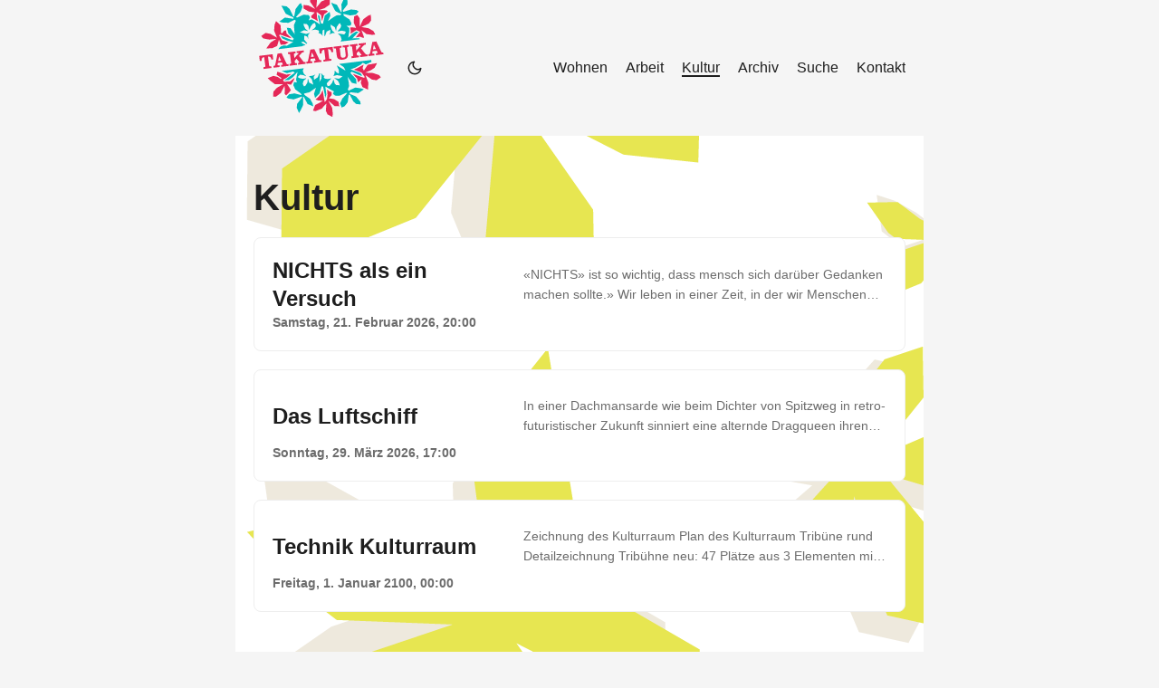

--- FILE ---
content_type: text/html; charset=utf-8
request_url: https://www.takatuka.ch/tags/kultur/
body_size: 10690
content:
<!doctype html><html lang=de dir=auto><head><meta charset=utf-8><meta http-equiv=X-UA-Compatible content="IE=edge"><meta name=viewport content="width=device-width,initial-scale=1,shrink-to-fit=no"><meta name=robots content="index, follow"><title>Kultur | Takatuka</title>
<meta name=keywords content><meta name=description content="Wohnen - Arbeiten - Kultur"><meta name=author content><link rel=canonical href=https://www.takatuka.ch/tags/kultur/><link crossorigin=anonymous href=/assets/css/stylesheet.51640b96a9b5fcd1a08df49c6b7fa28222bbf4bfc6d5e909f4ab4ad288d75320.css integrity="sha256-UWQLlqm1/NGgjfSca3+igiK79L/G1ekJ9KtK0ojXUyA=" rel="preload stylesheet" as=style><link rel=icon href=https://www.takatuka.ch/favicon.ico><link rel=icon type=image/png sizes=16x16 href=https://www.takatuka.ch/favicon-16x16.png><link rel=icon type=image/png sizes=32x32 href=https://www.takatuka.ch/favicon-32x32.png><link rel=apple-touch-icon href=https://www.takatuka.ch/apple-touch-icon.png><link rel=mask-icon href=https://www.takatuka.ch/safari-pinned-tab.svg><meta name=theme-color content="#2e2e33"><meta name=msapplication-TileColor content="#2e2e33"><link rel=alternate type=application/rss+xml href=https://www.takatuka.ch/tags/kultur/index.xml><link rel=alternate hreflang=de href=https://www.takatuka.ch/tags/kultur/><noscript><style>#theme-toggle,.top-link{display:none}</style><style>@media(prefers-color-scheme:dark){:root{--theme:rgb(29, 30, 32);--entry:rgb(46, 46, 51);--primary:rgb(218, 218, 219);--secondary:rgb(155, 156, 157);--tertiary:rgb(65, 66, 68);--content:rgb(196, 196, 197);--code-block-bg:rgb(46, 46, 51);--code-bg:rgb(55, 56, 62);--border:rgb(51, 51, 51)}.list{background:var(--theme)}.list:not(.dark)::-webkit-scrollbar-track{background:0 0}.list:not(.dark)::-webkit-scrollbar-thumb{border-color:var(--theme)}}</style></noscript><meta property="og:url" content="https://www.takatuka.ch/tags/kultur/"><meta property="og:site_name" content="Takatuka"><meta property="og:title" content="Kultur"><meta property="og:description" content="Wohnen - Arbeiten - Kultur"><meta property="og:locale" content="de"><meta property="og:type" content="website"><meta name=twitter:card content="summary"><meta name=twitter:title content="Kultur"><meta name=twitter:description content="Wohnen - Arbeiten - Kultur"></head><body class=list id=top><script>localStorage.getItem("pref-theme")==="dark"?document.body.classList.add("dark"):localStorage.getItem("pref-theme")==="light"?document.body.classList.remove("dark"):window.matchMedia("(prefers-color-scheme: dark)").matches&&document.body.classList.add("dark")</script><header class=header><nav class=nav><div class=logo><a href=https://www.takatuka.ch/ accesskey=h title="  (Alt + H)"><img src=https://www.takatuka.ch/images/logo_farbe.svg alt aria-label=logo height=150></a><div class=logo-switches><button id=theme-toggle accesskey=t title="(Alt + T)" aria-label="Toggle theme"><svg id="moon" width="24" height="18" viewBox="0 0 24 24" fill="none" stroke="currentcolor" stroke-width="2" stroke-linecap="round" stroke-linejoin="round"><path d="M21 12.79A9 9 0 1111.21 3 7 7 0 0021 12.79z"/></svg><svg id="sun" width="24" height="18" viewBox="0 0 24 24" fill="none" stroke="currentcolor" stroke-width="2" stroke-linecap="round" stroke-linejoin="round"><circle cx="12" cy="12" r="5"/><line x1="12" y1="1" x2="12" y2="3"/><line x1="12" y1="21" x2="12" y2="23"/><line x1="4.22" y1="4.22" x2="5.64" y2="5.64"/><line x1="18.36" y1="18.36" x2="19.78" y2="19.78"/><line x1="1" y1="12" x2="3" y2="12"/><line x1="21" y1="12" x2="23" y2="12"/><line x1="4.22" y1="19.78" x2="5.64" y2="18.36"/><line x1="18.36" y1="5.64" x2="19.78" y2="4.22"/></svg></button></div></div><ul id=menu><li><a href=https://www.takatuka.ch/20_wohnen/ title=Wohnen><span>Wohnen</span></a></li><li><a href=https://www.takatuka.ch/30_arbeit/ title=Arbeit><span>Arbeit</span></a></li><li><a href=https://www.takatuka.ch/tags/kultur/ title=Kultur><span class=active>Kultur</span></a></li><li><a href=https://www.takatuka.ch/archives/ title=Archiv><span>Archiv</span></a></li><li><a href=https://www.takatuka.ch/search/ title="Suche (Alt + /)" accesskey=/><span>Suche</span></a></li><li><a href=https://www.takatuka.ch/10_takatuka/ title=Kontakt><span>Kontakt</span></a></li></ul></nav></header><main class=main><header class=page-header><h1>Kultur</h1></header><article class="post-entry tag-entry"><figure class=entry-cover><img loading=lazy srcset="https://www.takatuka.ch/post/2026/2026-02-21-nichts-als-ein-versuch/images/bild3_hu_aa6055faff32f863.jpg 360w ,https://www.takatuka.ch/post/2026/2026-02-21-nichts-als-ein-versuch/images/bild3_hu_95ec3ca8a7c441ef.jpg 480w ,https://www.takatuka.ch/post/2026/2026-02-21-nichts-als-ein-versuch/images/bild3_hu_e5abefb585d7c69b.jpg 720w ,https://www.takatuka.ch/post/2026/2026-02-21-nichts-als-ein-versuch/images/bild3_hu_8e2294a58fa1f600.jpg 1080w ,https://www.takatuka.ch/post/2026/2026-02-21-nichts-als-ein-versuch/images/bild3.jpg 1152w" sizes="(min-width: 768px) 720px, 100vw" src=https://www.takatuka.ch/post/2026/2026-02-21-nichts-als-ein-versuch/images/bild3.jpg alt width=1152 height=1728></figure><header class=entry-header><h2 class=entry-hint-parent>NICHTS als ein Versuch</h2></header><div class=entry-content><p>«NICHTS» ist so wichtig, dass mensch sich darüber Gedanken machen sollte.» Wir leben in einer Zeit, in der wir Menschen unsere Lebensgrundlagen stark strapazieren und einen Wendepunkt finden müssen, weg von fortlaufendem Wachstum und steigender Wert-Vermehrung. Dementsprechend wäre es wohl besser, wenn die Menschheit vermehrt nichts tun würde. Aber was ist dieses Nichts?
«NICHTS als ein Versuch» bedient sich Mitteln des Bewegungs- und Tanztheaters, sowie des Figuren- und Objekttheaters und spielt mit der eigenwilligen Live-Musik von Andrea Kirchhofer und Jeanne Larrouturou. Das Stück bewegt sich zwischen Nonsens und philosophischem Fragen, zwischen Humor und Tiefgang, zwischen Leichtigkeit und berührender Schwere.
...</p></div><footer class=entry-footer><span title='2026-02-21 20:00:00 +0000 UTC'>Samstag, 21. Februar 2026, 20:00</span></footer><a class=entry-link aria-label="post link to NICHTS als ein Versuch" href=https://www.takatuka.ch/post/2026/2026-02-21-nichts-als-ein-versuch/></a></article><article class="post-entry tag-entry"><figure class=entry-cover><img loading=lazy srcset="https://www.takatuka.ch/post/2026/2026-03-29-luftschiff/images/bild1_hu_64a636d5688a1366.png 360w ,https://www.takatuka.ch/post/2026/2026-03-29-luftschiff/images/bild1_hu_37b087915e13563c.png 480w ,https://www.takatuka.ch/post/2026/2026-03-29-luftschiff/images/bild1_hu_701e0d76291fe6c0.png 720w ,https://www.takatuka.ch/post/2026/2026-03-29-luftschiff/images/bild1.png 740w" sizes="(min-width: 768px) 720px, 100vw" src=https://www.takatuka.ch/post/2026/2026-03-29-luftschiff/images/bild1.png alt width=740 height=1045></figure><header class=entry-header><h2 class=entry-hint-parent>Das Luftschiff</h2></header><div class=entry-content><p>In einer Dachmansarde wie beim Dichter von Spitzweg in retro-futuristischer Zukunft sinniert eine alternde Dragqueen ihren Erinnerungen nach. Das ganze Leben ist in Koffern verpackt, und dies nicht nur aus Platzmangel der prekären Wohnsituation von Metropolis.
Aus Metropolis heraus gibt es keine offenen Fluchtwege mehr. Es bliebe die Luft. In einem letzten Rausch imaginieren die Dragqueen und die anderen Flüchtenden ein Luftschiff zu ihrer Rettung. Da tritt die Dragfamily der Dragqueen auf. Mit den Dragqueens kommt das Luftschiff.
...</p></div><footer class=entry-footer><span title='2026-03-29 17:00:00 +0000 UTC'>Sonntag, 29. März 2026, 17:00</span></footer><a class=entry-link aria-label="post link to Das Luftschiff" href=https://www.takatuka.ch/post/2026/2026-03-29-luftschiff/></a></article><article class="post-entry tag-entry"><header class=entry-header><h2 class=entry-hint-parent>Technik Kulturraum</h2></header><div class=entry-content><p>Zeichnung des Kulturraum
Plan des Kulturraum
Tribüne rund Detailzeichnung
Tribühne neu: 47 Plätze aus 3 Elementen mit je 4 Reihen und je 4 Plätzen abzgl. 1 Platz Technik 9 Plätze vorne Extrareihe mit Bänkli/Stühlen 2 Notplätze seitlich zur Tribühne
Ausstattung Licht: 1 Stk. Lichtpult IMG Stage Line DMX-1440 DMX Controller
2 Stk. Stairville DDS-405 LC DMX 4 Ch. Dimmer, 5A pro Kanal, max 10A pro Gerät
1 Stk. Eurolite EDX-4R, DMX 4 Ch. Dimmer, 5A pro Kanal, max 10A pro Gerät 4 Stk. Briteq BT-Theatre 100 EC MK2, LED Warmwhite Scheinwerfer
5 Stk. Prelude 28/40
2 Stk. Harmony F
2 Stk. Eurolight T-36 Pinspot
4 Stk. Par 64 Classic Eco GX16D
2 Stk. Halogen-Lampen (wie Baulampen)
...</p></div><footer class=entry-footer><span title='2100-01-01 00:00:00 +0000 UTC'>Freitag, 1. Januar 2100, 00:00</span></footer><a class=entry-link aria-label="post link to Technik Kulturraum" href=https://www.takatuka.ch/41_technik-kulturraum/></a></article></main><footer class=footer><span>Takatuka, alte Landstrasse 6, CH-4658 Däniken SO, <a href=mailto:buero@takatuka.ch>buero@takatuka.ch</a>, <a href=#ZgotmplZ>41 62 291 44 44 (Combox)</a>, <a href=https://lst.takatuka.ch/subscription/form>Newsletter</a>, <a href=/tags/>tags</a>, <a href=https://docu.intern.takatuka.ch>intern</a></span> ·</footer><a href=#top aria-label="go to top" title="Go to Top (Alt + G)" class=top-link id=top-link accesskey=g><svg viewBox="0 0 12 6" fill="currentcolor"><path d="M12 6H0l6-6z"/></svg>
</a><script>let menu=document.getElementById("menu");menu&&(menu.scrollLeft=localStorage.getItem("menu-scroll-position"),menu.onscroll=function(){localStorage.setItem("menu-scroll-position",menu.scrollLeft)}),document.querySelectorAll('a[href^="#"]').forEach(e=>{e.addEventListener("click",function(e){e.preventDefault();var t=this.getAttribute("href").substr(1);window.matchMedia("(prefers-reduced-motion: reduce)").matches?document.querySelector(`[id='${decodeURIComponent(t)}']`).scrollIntoView():document.querySelector(`[id='${decodeURIComponent(t)}']`).scrollIntoView({behavior:"smooth"}),t==="top"?history.replaceState(null,null," "):history.pushState(null,null,`#${t}`)})})</script><script>var mybutton=document.getElementById("top-link");window.onscroll=function(){document.body.scrollTop>800||document.documentElement.scrollTop>800?(mybutton.style.visibility="visible",mybutton.style.opacity="1"):(mybutton.style.visibility="hidden",mybutton.style.opacity="0")}</script><script>document.getElementById("theme-toggle").addEventListener("click",()=>{document.body.className.includes("dark")?(document.body.classList.remove("dark"),localStorage.setItem("pref-theme","light")):(document.body.classList.add("dark"),localStorage.setItem("pref-theme","dark"))})</script></body></html>

--- FILE ---
content_type: text/css
request_url: https://www.takatuka.ch/assets/css/stylesheet.51640b96a9b5fcd1a08df49c6b7fa28222bbf4bfc6d5e909f4ab4ad288d75320.css
body_size: 18762
content:
/*
  PaperMod v8+
  License: MIT https://github.com/adityatelange/hugo-PaperMod/blob/master/LICENSE
  Copyright (c) 2020 nanxiaobei and adityatelange
  Copyright (c) 2021-2025 adityatelange
*/
:root{--gap:24px;--content-gap:20px;--nav-width:1024px;--main-width:720px;--header-height:60px;--footer-height:60px;--radius:8px;--theme:rgb(255, 255, 255);--entry:rgb(255, 255, 255);--primary:rgb(30, 30, 30);--secondary:rgb(108, 108, 108);--tertiary:rgb(214, 214, 214);--content:rgb(31, 31, 31);--code-block-bg:rgb(28, 29, 33);--code-bg:rgb(245, 245, 245);--border:rgb(238, 238, 238)}.dark{--theme:rgb(29, 30, 32);--entry:rgb(46, 46, 51);--primary:rgb(218, 218, 219);--secondary:rgb(155, 156, 157);--tertiary:rgb(65, 66, 68);--content:rgb(196, 196, 197);--code-block-bg:rgb(46, 46, 51);--code-bg:rgb(55, 56, 62);--border:rgb(51, 51, 51)}.list{background:var(--code-bg)}.dark.list{background:var(--theme)}*,::after,::before{box-sizing:border-box}html{-webkit-tap-highlight-color:transparent;overflow-y:scroll;-webkit-text-size-adjust:100%;text-size-adjust:100%}a,button,body,h1,h2,h3,h4,h5,h6{color:var(--primary)}body{font-family:-apple-system,BlinkMacSystemFont,segoe ui,Roboto,Oxygen,Ubuntu,Cantarell,open sans,helvetica neue,sans-serif;font-size:18px;line-height:1.6;word-break:break-word;background:var(--theme)}article,aside,figcaption,figure,footer,header,hgroup,main,nav,section,table{display:block}h1,h2,h3,h4,h5,h6{line-height:1.2}h1,h2,h3,h4,h5,h6,p{margin-top:0;margin-bottom:0}ul{padding:0}a{text-decoration:none}body,figure,ul{margin:0}table{width:100%;border-collapse:collapse;border-spacing:0;overflow-x:auto;word-break:keep-all}button,input,textarea{padding:0;font:inherit;background:0 0;border:0}input,textarea{outline:0}button,input[type=button],input[type=submit]{cursor:pointer}input:-webkit-autofill,textarea:-webkit-autofill{box-shadow:0 0 0 50px var(--theme)inset}img{display:block;max-width:100%}.main{position:relative;min-height:calc(100vh - var(--header-height) - var(--footer-height));max-width:calc(var(--main-width) + var(--gap) * 2);margin:auto;padding:var(--gap);background-image:var(--backgroundimage)}.page-header h1{font-size:40px}.pagination{display:flex}.pagination a{color:var(--theme);font-size:13px;line-height:36px;background:var(--primary);border-radius:calc(36px/2);padding:0 16px}.pagination .next{margin-inline-start:auto}.social-icons{padding:12px 0}.social-icons a:not(:last-of-type){margin-inline-end:12px}.social-icons a svg{height:26px;width:26px}code{direction:ltr}div.highlight,pre{position:relative}.copy-code{display:none;position:absolute;top:4px;right:4px;color:rgba(255,255,255,.8);background:rgba(78,78,78,.8);border-radius:var(--radius);padding:0 5px;font-size:14px;user-select:none}div.highlight:hover .copy-code,pre:hover .copy-code{display:block}.first-entry{position:relative;display:flex;flex-direction:column;justify-content:center;min-height:320px;margin:var(--gap)0 calc(var(--gap) * 2)}.first-entry .entry-header{overflow:hidden;display:-webkit-box;-webkit-box-orient:vertical;-webkit-line-clamp:3}.first-entry .entry-header h1{font-size:34px;line-height:1.3}.first-entry .entry-content{margin:14px 0;font-size:16px;-webkit-line-clamp:3}.first-entry .entry-footer{font-size:14px;font-weight:700}.home-info .entry-content{-webkit-line-clamp:unset}.post-entry{position:relative;margin-bottom:var(--gap);padding:var(--gap);background:var(--entry);border-radius:var(--radius);transition:transform .1s;border:1px solid var(--border)}.post-entry:active{transform:scale(.96)}.tag-entry .entry-cover{display:none}.entry-header h2{font-size:24px;line-height:1.3}.entry-content{margin:8px 0;color:var(--secondary);font-size:14px;line-height:1.6;overflow:hidden;display:-webkit-box;-webkit-box-orient:vertical;-webkit-line-clamp:2}.entry-footer{color:var(--secondary);font-size:14px;font-weight:700}.entry-link{position:absolute;left:0;right:0;top:0;bottom:0}.entry-cover,.entry-isdraft{font-size:14px;color:var(--secondary)}.entry-cover{margin-bottom:var(--gap);text-align:center}.entry-cover img{border-radius:var(--radius);pointer-events:none;width:100%;height:auto}.entry-cover a{color:var(--secondary);box-shadow:0 1px 0 var(--primary)}:root{--gap:20px;--content-gap:20px;--nav-width:720px;--main-width:720px;--header-height:100px;--footer-height:30px;--radius:8px;--theme:rgb(255, 255, 255);--entry:rgb(255, 255, 255);--primary:rgb(30, 30, 30);--secondary:rgb(108, 108, 108);--tertiary:rgb(214, 214, 214);--content:rgb(31, 31, 31);--hljs-bg:rgb(28, 29, 33);--code-bg:rgb(245, 245, 245);--border:rgb(238, 238, 238);--backgroundimage:url('/images/3.png')}.dark{--theme:rgb(0, 0, 0);--entry:rgb(46, 46, 51);--primary:rgb(218, 218, 219);--secondary:rgb(155, 156, 157);--tertiary:rgb(65, 66, 68);--content:rgb(196, 196, 197);--hljs-bg:rgb(46, 46, 51);--code-bg:rgb(55, 56, 62);--border:rgb(51, 51, 51);--backgroundimage:url('/images/6a.png')}.list{background:var(--code-bg)}.dark.list{background:var(--theme)}.not-found{position:absolute;left:0;right:0;display:flex;align-items:center;justify-content:center;height:80%;font-size:160px;font-weight:700}.archive-posts{width:100%;font-size:16px}.archive-year{margin-top:40px}.archive-year:not(:last-of-type){border-bottom:2px solid var(--border)}.archive-month{display:flex;align-items:flex-start;padding:10px 0}.archive-month-header{margin:25px 0;width:200px}.archive-month:not(:last-of-type){border-bottom:1px solid var(--border)}.archive-entry{position:relative;padding:5px;margin:10px 0}.archive-entry-title{margin:5px 0;font-weight:400}.archive-count,.archive-meta{color:var(--secondary);font-size:14px}.footer,.top-link{font-size:12px;color:var(--secondary)}.footer{max-width:calc(var(--main-width) + var(--gap) * 2);margin:auto;padding:calc((var(--footer-height) - var(--gap))/2)var(--gap);text-align:center;line-height:24px}.footer span{margin-inline-start:1px;margin-inline-end:1px}.footer span:last-child{white-space:nowrap}.footer a{color:inherit;border-bottom:1px solid var(--secondary)}.footer a:hover{border-bottom:1px solid var(--primary)}.top-link{visibility:hidden;position:fixed;bottom:60px;right:30px;z-index:99;background:var(--tertiary);width:42px;height:42px;padding:12px;border-radius:64px;transition:visibility .5s,opacity .8s linear}.top-link,.top-link svg{filter:drop-shadow(0 0 0 var(--theme))}.footer a:hover,.top-link:hover{color:var(--primary)}.top-link:focus,#theme-toggle:focus{outline:0}.nav{display:flex;flex-wrap:wrap;justify-content:space-between;max-width:calc(var(--nav-width) + var(--gap) * 2);margin-inline-start:auto;margin-inline-end:auto;line-height:var(--header-height)}.nav a{display:block}.logo,#menu{display:flex;margin:auto var(--gap)}.logo{flex-wrap:inherit}.logo a{font-size:24px;font-weight:700}.logo a img,.logo a svg{display:inline;vertical-align:middle;pointer-events:none;transform:translate(0,-10%);border-radius:6px;margin-inline-end:8px}button#theme-toggle{font-size:26px;margin:auto 4px}body.dark #moon{vertical-align:middle;display:none}body:not(.dark) #sun{display:none}#menu{list-style:none;word-break:keep-all;overflow-x:auto;white-space:nowrap}#menu li+li{margin-inline-start:var(--gap)}#menu a{font-size:16px}#menu .active{font-weight:500;border-bottom:2px solid}.lang-switch li,.lang-switch ul,.logo-switches{display:inline-flex;margin:auto 4px}.lang-switch{display:flex;flex-wrap:inherit}.lang-switch a{margin:auto 3px;font-size:16px;font-weight:500}.logo-switches{flex-wrap:inherit}.page-header,.post-header{margin:24px auto var(--content-gap)}.post-title{margin-bottom:2px;font-size:40px}.post-description{margin-top:10px;margin-bottom:5px}.post-meta,.breadcrumbs{color:var(--secondary);font-size:14px;display:flex;flex-wrap:wrap}.post-meta .i18n_list li{display:inline-flex;list-style:none;margin:auto 3px;box-shadow:0 1px 0 var(--secondary)}.breadcrumbs a{font-size:16px}.post-content{color:var(--content)}.post-content h3,.post-content h4,.post-content h5,.post-content h6{margin:24px 0 16px}.post-content h1{margin:40px auto 32px;font-size:40px}.post-content h2{margin:32px auto 24px;font-size:32px}.post-content h3{font-size:24px}.post-content h4{font-size:16px}.post-content h5{font-size:14px}.post-content h6{font-size:12px}.post-content a,.toc a:hover{box-shadow:0 1px;box-decoration-break:clone;-webkit-box-decoration-break:clone}.post-content a code{margin:auto 0;border-radius:0;box-shadow:0 -1px 0 var(--primary)inset}.post-content del{text-decoration:line-through}.post-content dl,.post-content ol,.post-content p,.post-content figure,.post-content ul{margin-bottom:var(--content-gap)}.post-content ol,.post-content ul{padding-inline-start:20px}.post-content li{margin-top:5px}.post-content li p{margin-bottom:0}.post-content dl{display:flex;flex-wrap:wrap;margin:0}.post-content dt{width:25%;font-weight:700}.post-content dd{width:75%;margin-inline-start:0;padding-inline-start:10px}.post-content dd~dd,.post-content dt~dt{margin-top:10px}.post-content table{margin-bottom:var(--content-gap)}.post-content table th,.post-content table:not(.highlighttable,.highlight table,.gist .highlight) td{min-width:80px;padding:8px 5px;line-height:1.5;border-bottom:1px solid var(--border)}.post-content table th{text-align:start}.post-content table:not(.highlighttable) td code:only-child{margin:auto 0}.post-content .highlight table{border-radius:var(--radius)}.post-content .highlight:not(table){margin:10px auto;background:var(--code-block-bg)!important;border-radius:var(--radius);direction:ltr}.post-content li>.highlight{margin-inline-end:0}.post-content ul pre{margin-inline-start:calc(var(--gap) * -2)}.post-content .highlight pre{margin:0}.post-content .highlighttable{table-layout:fixed}.post-content .highlighttable td:first-child{width:40px}.post-content .highlighttable td .linenodiv{padding-inline-end:0!important}.post-content .highlighttable td .highlight,.post-content .highlighttable td .linenodiv pre{margin-bottom:0}.post-content code{margin:auto 4px;padding:4px 6px;font-size:.78em;line-height:1.5;background:var(--code-bg);border-radius:2px}.post-content pre code{display:grid;margin:auto 0;padding:10px;color:#d5d5d6;background:var(--code-block-bg)!important;border-radius:var(--radius);overflow-x:auto;word-break:break-all}.post-content blockquote{margin:20px 0;padding:0 14px;border-inline-start:3px solid var(--primary)}.post-content hr{margin:30px 0;height:2px;background:var(--tertiary);border:0}.post-content iframe{max-width:100%}.post-content img{border-radius:4px;margin:1rem 0}.post-content img[src*="#center"]{margin:1rem auto}.post-content figure.align-center{text-align:center}.post-content figure>figcaption{color:var(--primary);font-size:16px;font-weight:700;margin:8px 0 16px}.post-content figure>figcaption>p{color:var(--secondary);font-size:14px;font-weight:400}.toc{margin:0 2px 40px;border:1px solid var(--border);background:var(--code-bg);border-radius:var(--radius);padding:.4em}.dark .toc{background:var(--entry)}.toc details summary{cursor:zoom-in;margin-inline-start:10px;user-select:none}.toc details[open] summary{cursor:zoom-out}.toc .details{display:inline;font-weight:500}.toc .inner{margin:5px 20px 0;padding:0 10px;opacity:.9}.toc li ul{margin-inline-start:var(--gap)}.toc summary:focus{outline:0}.post-footer{margin-top:56px}.post-footer>*{margin-bottom:10px}.post-tags{display:flex;flex-wrap:wrap;gap:10px}.post-tags li{display:inline-block}.post-tags a,.share-buttons,.paginav{border-radius:var(--radius);background:var(--code-bg);border:1px solid var(--border)}.post-tags a{display:block;padding:0 14px;color:var(--secondary);font-size:14px;line-height:34px;background:var(--code-bg)}.post-tags a:hover,.paginav a:hover{background:var(--border)}.share-buttons{padding:10px;display:flex;justify-content:center;overflow-x:auto;gap:10px}.share-buttons li,.share-buttons a{display:inline-flex}.share-buttons a:not(:last-of-type){margin-inline-end:12px}h1:hover .anchor,h2:hover .anchor,h3:hover .anchor,h4:hover .anchor,h5:hover .anchor,h6:hover .anchor{display:inline-flex;color:var(--secondary);margin-inline-start:8px;font-weight:500;user-select:none}.paginav{display:flex;line-height:30px}.paginav a{padding-inline-start:14px;padding-inline-end:14px;border-radius:var(--radius)}.paginav .title{letter-spacing:1px;text-transform:uppercase;font-size:small;color:var(--secondary)}.paginav .prev,.paginav .next{width:50%}.paginav span:hover:not(.title){box-shadow:0 1px}.paginav .next{margin-inline-start:auto;text-align:right}[dir=rtl] .paginav .next{text-align:left}h1>a>svg{display:inline}img.in-text{display:inline;margin:auto}.buttons,.main .profile{display:flex;justify-content:center}.main .profile{align-items:center;min-height:calc(100vh - var(--header-height) - var(--footer-height) - (var(--gap) * 2));text-align:center}.profile .profile_inner{display:flex;flex-direction:column;align-items:center;gap:10px}.profile img{border-radius:50%}.buttons{flex-wrap:wrap;max-width:400px}.button{background:var(--tertiary);border-radius:var(--radius);margin:8px;padding:6px;transition:transform .1s}.button-inner{padding:0 8px}.button:active{transform:scale(.96)}#searchbox input{padding:4px 10px;width:100%;color:var(--primary);font-weight:700;border:2px solid var(--tertiary);border-radius:var(--radius)}#searchbox input:focus{border-color:var(--secondary)}#searchResults li{list-style:none;border-radius:var(--radius);padding:10px;margin:10px 0;position:relative;font-weight:500}#searchResults{margin:10px 0;width:100%}#searchResults li:active{transition:transform .1s;transform:scale(.98)}#searchResults a{position:absolute;width:100%;height:100%;top:0;left:0;outline:none}#searchResults .focus{transform:scale(.98);border:2px solid var(--tertiary)}.terms-tags li{display:inline-block;margin:10px;font-weight:500}.terms-tags a{display:block;padding:3px 10px;background:var(--tertiary);border-radius:6px;transition:transform .1s}.terms-tags a:active{background:var(--tertiary);transform:scale(.96)}.bg{color:#cad3f5;background-color:#24273a}.chroma{color:#cad3f5;background-color:#24273a}.chroma .x{}.chroma .err{color:#ed8796}.chroma .cl{}.chroma .lnlinks{outline:none;text-decoration:none;color:inherit}.chroma .lntd{vertical-align:top;padding:0;margin:0;border:0}.chroma .lntable{border-spacing:0;padding:0;margin:0;border:0}.chroma .hl{background-color:#474733}.chroma .lnt{white-space:pre;-webkit-user-select:none;user-select:none;margin-right:.4em;padding:0 .4em;color:#8087a2}.chroma .ln{white-space:pre;-webkit-user-select:none;user-select:none;margin-right:.4em;padding:0 .4em;color:#8087a2}.chroma .line{display:flex}.chroma .k{color:#c6a0f6}.chroma .kc{color:#f5a97f}.chroma .kd{color:#ed8796}.chroma .kn{color:#8bd5ca}.chroma .kp{color:#c6a0f6}.chroma .kr{color:#c6a0f6}.chroma .kt{color:#ed8796}.chroma .n{}.chroma .na{color:#8aadf4}.chroma .nb{color:#91d7e3}.chroma .bp{color:#91d7e3}.chroma .nc{color:#eed49f}.chroma .no{color:#eed49f}.chroma .nd{color:#8aadf4;font-weight:700}.chroma .ni{color:#8bd5ca}.chroma .ne{color:#f5a97f}.chroma .nf{color:#8aadf4}.chroma .fm{color:#8aadf4}.chroma .nl{color:#91d7e3}.chroma .nn{color:#f5a97f}.chroma .nx{}.chroma .py{color:#f5a97f}.chroma .nt{color:#c6a0f6}.chroma .nv{color:#f4dbd6}.chroma .vc{color:#f4dbd6}.chroma .vg{color:#f4dbd6}.chroma .vi{color:#f4dbd6}.chroma .vm{color:#f4dbd6}.chroma .l{}.chroma .ld{}.chroma .s{color:#a6da95}.chroma .sa{color:#ed8796}.chroma .sb{color:#a6da95}.chroma .sc{color:#a6da95}.chroma .dl{color:#8aadf4}.chroma .sd{color:#6e738d}.chroma .s2{color:#a6da95}.chroma .se{color:#8aadf4}.chroma .sh{color:#6e738d}.chroma .si{color:#a6da95}.chroma .sx{color:#a6da95}.chroma .sr{color:#8bd5ca}.chroma .s1{color:#a6da95}.chroma .ss{color:#a6da95}.chroma .m{color:#f5a97f}.chroma .mb{color:#f5a97f}.chroma .mf{color:#f5a97f}.chroma .mh{color:#f5a97f}.chroma .mi{color:#f5a97f}.chroma .il{color:#f5a97f}.chroma .mo{color:#f5a97f}.chroma .o{color:#91d7e3;font-weight:700}.chroma .ow{color:#91d7e3;font-weight:700}.chroma .p{}.chroma .c{color:#6e738d;font-style:italic}.chroma .ch{color:#6e738d;font-style:italic}.chroma .cm{color:#6e738d;font-style:italic}.chroma .c1{color:#6e738d;font-style:italic}.chroma .cs{color:#6e738d;font-style:italic}.chroma .cp{color:#6e738d;font-style:italic}.chroma .cpf{color:#6e738d;font-weight:700;font-style:italic}.chroma .g{}.chroma .gd{color:#ed8796;background-color:#363a4f}.chroma .ge{font-style:italic}.chroma .gr{color:#ed8796}.chroma .gh{color:#f5a97f;font-weight:700}.chroma .gi{color:#a6da95;background-color:#363a4f}.chroma .go{}.chroma .gp{}.chroma .gs{font-weight:700}.chroma .gu{color:#f5a97f;font-weight:700}.chroma .gt{color:#ed8796}.chroma .gl{text-decoration:underline}.chroma .w{}.chroma{background-color:unset!important}.chroma .hl{display:flex}.chroma .lnt{padding:0 0 0 12px}.highlight pre.chroma code{padding:8px 0}.highlight pre.chroma .line .cl,.chroma .ln{padding:0 10px}.chroma .lntd:last-of-type{width:100%}::-webkit-scrollbar-track{background:0 0}.list:not(.dark)::-webkit-scrollbar-track{background:var(--code-bg)}::-webkit-scrollbar-thumb{background:var(--tertiary);border:5px solid var(--theme);border-radius:var(--radius)}.list:not(.dark)::-webkit-scrollbar-thumb{border:5px solid var(--code-bg)}::-webkit-scrollbar-thumb:hover{background:var(--secondary)}::-webkit-scrollbar:not(.highlighttable,.highlight table,.gist .highlight){background:var(--theme)}.post-content .highlighttable td .highlight pre code::-webkit-scrollbar{display:none}.post-content :not(table) ::-webkit-scrollbar-thumb{border:2px solid var(--code-block-bg);background:#717175}.post-content :not(table) ::-webkit-scrollbar-thumb:hover{background:#a3a3a5}.gist table::-webkit-scrollbar-thumb{border:2px solid #fff;background:#adadad}.gist table::-webkit-scrollbar-thumb:hover{background:#707070}.post-content table::-webkit-scrollbar-thumb{border-width:2px}@media screen and (min-width:768px){::-webkit-scrollbar{width:19px;height:11px}}@media screen and (max-width:768px){:root{--gap:14px}.profile img{transform:scale(.85)}.first-entry{min-height:260px}.archive-month{flex-direction:column}.archive-year{margin-top:20px}.footer{padding:calc((var(--footer-height) - var(--gap) - 10px)/2)var(--gap)}}@media screen and (max-width:900px){.list .top-link{transform:translateY(-5rem)}}@media screen and (max-width:340px){.share-buttons{justify-content:unset}}@media(prefers-reduced-motion){.terms-tags a:active,.button:active,.post-entry:active,.top-link,#searchResults .focus,#searchResults li:active{transform:none}}.post-entry{display:grid;grid-template-columns:1fr;grid-gap:5px 0}@media(min-width:700px){.post-entry{grid-template-columns:2fr 3fr;grid-gap:0 10px}}.post-entry .entry-cover{max-width:fit-content;margin:auto;grid-row:span 3}.post-entry .entry-header{align-self:center}.post-entry .entry-content{align-self:center}.post-entry .entry-footer{align-self:end}

--- FILE ---
content_type: image/svg+xml
request_url: https://www.takatuka.ch/images/logo_farbe.svg
body_size: 14837
content:
<?xml version="1.0" encoding="UTF-8" standalone="no"?>
<!-- Created with Inkscape (http://www.inkscape.org/) -->

<svg
   width="125mm"
   height="125mm"
   viewBox="0 0 125 125"
   version="1.1"
   id="SVGRoot"
   sodipodi:docname="logo_farbe.svg"
   inkscape:version="1.2.2 (b0a84865, 2022-12-01)"
   xmlns:inkscape="http://www.inkscape.org/namespaces/inkscape"
   xmlns:sodipodi="http://sodipodi.sourceforge.net/DTD/sodipodi-0.dtd"
   xmlns="http://www.w3.org/2000/svg"
   xmlns:svg="http://www.w3.org/2000/svg">
  <sodipodi:namedview
     id="namedview8968"
     pagecolor="#ffffff"
     bordercolor="#000000"
     borderopacity="0.25"
     inkscape:showpageshadow="2"
     inkscape:pageopacity="0.0"
     inkscape:pagecheckerboard="0"
     inkscape:deskcolor="#d1d1d1"
     inkscape:document-units="mm"
     showgrid="false"
     inkscape:zoom="0.70021403"
     inkscape:cx="474.85481"
     inkscape:cy="249.92358"
     inkscape:window-width="1470"
     inkscape:window-height="892"
     inkscape:window-x="0"
     inkscape:window-y="64"
     inkscape:window-maximized="0"
     inkscape:current-layer="layer1" />
  <defs
     id="defs8963">
    <clipPath
       id="clipPath18"
       clipPathUnits="userSpaceOnUse">
      <path
         id="path16"
         d="M 0,841.89 H 595.276 V 0 H 0 Z" />
    </clipPath>
  </defs>
  <g
     inkscape:label="Ebene 1"
     inkscape:groupmode="layer"
     id="layer1">
    <g
       transform="matrix(0.35277776,0,0,-0.35277776,-14.783159,291.9043)"
       id="g10"
       style="display:inline">
      <g
         id="g12">
        <g
           clip-path="url(#clipPath18)"
           id="g14">
          <path
             id="path20"
             style="fill:#e52858;fill-opacity:1;fill-rule:nonzero;stroke:none"
             d="m 191.734,810.044 -2.257,-7.031 0.306,-16.094 12.675,-18.113 -17.698,9.012 -12.273,1.301 -0.244,-9.198 13.904,-8.052 15.708,-2.31 -9.443,-8.956 0.671,-5.043 9.366,-4.255 7.612,-4.856 -2.879,10.618 -0.379,13.883 11.43,-8.747 2.108,-15.853 5.627,18.348 10.041,7.202 -4.082,3.124 -19.166,0.751 14.389,4.846 13.767,9.531 0.124,12.85 -6.1,1.755 -15.999,-6.527 -13.216,-16.423 1.737,20.03 -4.32,10.427 z" />
          <path
             id="path22"
             style="fill:#e52858;fill-opacity:1;fill-rule:nonzero;stroke:none"
             d="m 294,720.11 4.683,0.623 10.832,-1.493 -6.192,13.478 0.774,16.235 8.625,4.08 6.336,-9.056 -0.104,-21.282 9.543,19.237 12.686,9.386 6.654,2.351 0.883,-14.916 -5.887,-8.115 -19.314,-9.168 18.373,-3.058 12.779,-7.463 4.795,-8.899 -7.699,-1.096 -15.42,2.237 -12.856,10.208 6.36,-17.488 -0.291,-3.339 -10.038,3.798 -10.994,-2.101 11.528,14.639 -9.985,4.586 -15.357,-9.789 0.989,6.365 z" />
          <path
             id="path24"
             style="fill:#e52858;fill-opacity:1;fill-rule:nonzero;stroke:none"
             d="m 329.019,623.376 -2.481,-8.983 3.178,-6.685 10.271,15.383 24.25,4.35 -6.724,-12.528 -10.119,-6.496 -14.606,-5.975 20.656,-0.92 15.731,-5.242 4.826,-5.959 -11.076,-7.705 -11.961,1.709 -16.951,11.68 7.365,-19.553 -0.848,-18.234 -14.48,6.662 -4.184,10.817 2.112,9.613 -9.477,-8.033 -2.373,9.584 -11.956,12.71 18.491,-6.707 12.295,-4.232 0.699,3.027 -7.658,10.715 -20.125,7.957 7.951,3.623 z" />
          <path
             id="path26"
             style="fill:#e52858;fill-opacity:1;fill-rule:nonzero;stroke:none"
             d="m 233.876,558.639 4.846,-4.644 6.916,-2.381 0.285,-7.662 -7.689,-8.356 13.857,-2.191 11.6,-7.258 1.892,-11.482 -12.175,0.582 -16.569,14.297 10.202,-18.811 1.699,-15.54 -1.108,-8.214 -12.584,6.393 -4.537,9.297 1.522,18.902 -6.174,-5.953 -5.672,-6.988 -16.72,-6.623 -6.413,1.347 5.747,14.696 13.38,6.914 6.776,4.201 -12.178,0.58 -7.325,2.693 7.256,6.098 7.545,9.437 3.957,9.114 3.438,-20.598 2.203,-11.072 5.576,7.707 1.446,11.191 z" />
          <path
             id="path28"
             style="fill:#e52858;fill-opacity:1;fill-rule:nonzero;stroke:none"
             d="m 149,588.997 -11.604,-9.242 -15.997,-1.027 -2.52,5.165 9.562,5.304 11.868,10.011 -12.562,-2.037 -23.757,7.955 -1.714,-8.473 12.329,-8.195 -1.466,-2.762 -8.068,5.527 -11.383,2.886 -14.966,-6.022 6.722,-6.441 11.838,-9.059 21.689,-0.416 -16.336,-9.506 -8.939,-9.987 -0.532,-12.538 7.037,-0.531 12.997,9.795 9.591,18.875 0.716,-10.905 -0.508,-9.968 3.866,-4.252 7.16,6.819 5.31,6.94 -4.296,7.494 -5.93,8.745 10.568,-2.261 6.368,10.013 z" />
          <path
             id="path30"
             style="fill:#e52858;fill-opacity:1;fill-rule:nonzero;stroke:none"
             d="m 133.397,681.522 -9.174,-5.523 -11.243,-0.857 -4.741,13.123 -4.748,-16.219 -12.864,-5.82 -15.407,-0.604 10.993,15.361 15.207,9.722 -18.483,-1.959 -15.803,3.032 -5.234,6.271 11.388,8.114 12.417,-2.382 17.482,-10.141 -7.583,18.423 1.23,15.564 3.894,9.318 11.67,-10.548 1.147,-14.148 -0.002,-5.5 2.81,-1.826 5.311,6.939 4.635,0.984 1.871,-8.552 13.301,-11.798 -6.834,1.323 -23.762,8.175 -2.282,-2.137 7.585,-12.924 z" />
          <path
             id="path32"
             style="fill:#e52858;fill-opacity:1;fill-rule:nonzero;stroke:none"
             d="m 58.293,632.786 -1.646,13.408 35.051,4.305 1.646,-13.408 -4.909,-0.604 c -0.661,5.385 -2.66,8.569 -8.73,7.824 l 2.897,-23.597 c 0.162,-1.318 0.998,-2.021 2.318,-1.859 l 3.167,0.39 0.57,-4.645 -20.481,-2.515 -0.57,4.645 3.273,0.402 c 1.319,0.162 1.961,1.045 1.799,2.365 l -2.897,23.594 c -6.071,-0.744 -7.239,-4.318 -6.578,-9.701 z" />
          <path
             id="path34"
             style="fill:#e52858;fill-opacity:1;fill-rule:nonzero;stroke:none"
             d="m 106.251,632.781 7.655,0.94 -5.195,10.883 -0.105,-0.013 z m 8.779,20.581 12.056,-25.309 c 1.451,-3.091 2.281,-3.74 4.129,-3.513 l 1.795,0.221 0.57,-4.646 -19.267,-2.366 -0.571,4.646 1.584,0.194 c 1.584,0.194 2.877,0.567 2.806,1.148 -0.065,0.529 -0.189,1.102 -0.497,1.868 l -1.576,3.666 -10.768,-1.324 -0.374,-2.188 c -0.354,-1.918 -0.468,-2.738 -0.377,-3.477 0.103,-0.844 1.971,-0.775 3.396,-0.599 l 1.531,0.187 0.57,-4.645 -15.519,-1.906 -0.571,4.645 1.795,0.221 c 1.847,0.226 2.496,1.056 3.156,4.406 l 5.575,27.475 z" />
          <path
             id="path36"
             style="fill:#e52858;fill-opacity:1;fill-rule:nonzero;stroke:none"
             d="m 172.727,660.447 0.57,-4.644 c -3.273,-0.403 -4.579,-0.671 -5.803,-2.054 l -6.97,-7.82 10.644,-13.374 c 1.968,-2.492 3.121,-2.726 4.388,-2.571 l 1.847,0.228 0.571,-4.646 -19.636,-2.411 -0.571,4.646 1.9,0.232 c 1.003,0.123 2.046,0.36 1.988,0.835 -0.065,0.528 -0.644,1.314 -1.21,1.994 l -6.269,7.858 -4.873,-5.262 0.551,-4.485 c 0.162,-1.321 0.997,-2.021 2.318,-1.86 l 2.691,0.33 0.571,-4.645 -19.426,-2.385 -0.57,4.646 2.692,0.331 c 1.32,0.162 1.961,1.044 1.8,2.363 l -2.638,21.485 c -0.162,1.32 -0.999,2.021 -2.318,1.859 l -2.745,-0.338 -0.571,4.645 19.531,2.399 0.571,-4.646 -2.745,-0.337 c -1.32,-0.162 -1.961,-1.045 -1.799,-2.364 l 1.218,-9.924 5.753,6.387 c 2.691,2.955 5.356,5.693 5.297,6.17 -0.116,0.949 -1.442,0.841 -2.709,0.684 l -2.059,-0.252 -0.57,4.644 z" />
          <path
             id="path38"
             style="fill:#e52858;fill-opacity:1;fill-rule:nonzero;stroke:none"
             d="m 191.819,643.288 7.654,0.94 -5.194,10.881 -0.106,-0.012 z m 8.779,20.582 12.056,-25.311 c 1.452,-3.091 2.281,-3.74 4.128,-3.513 l 1.796,0.221 0.57,-4.645 -19.268,-2.365 -0.57,4.644 1.584,0.195 c 1.583,0.194 2.877,0.567 2.806,1.149 -0.065,0.526 -0.189,1.101 -0.498,1.867 l -1.575,3.664 -10.768,-1.322 -0.374,-2.188 c -0.355,-1.919 -0.469,-2.738 -0.378,-3.476 0.104,-0.846 1.971,-0.776 3.397,-0.602 l 1.53,0.188 0.571,-4.645 -15.52,-1.906 -0.57,4.646 1.795,0.22 c 1.847,0.226 2.496,1.056 3.156,4.407 l 5.574,27.475 z" />
          <path
             id="path40"
             style="fill:#e52858;fill-opacity:1;fill-rule:nonzero;stroke:none"
             d="m 214.819,652.005 -1.646,13.408 35.049,4.305 1.649,-13.408 -4.911,-0.604 c -0.66,5.385 -2.66,8.568 -8.73,7.823 l 2.896,-23.595 c 0.163,-1.321 1,-2.021 2.321,-1.86 l 3.166,0.39 0.568,-4.646 -20.478,-2.514 -0.571,4.644 3.272,0.403 c 1.318,0.162 1.961,1.045 1.799,2.365 l -2.897,23.595 c -6.07,-0.746 -7.239,-4.318 -6.578,-9.703 z" />
          <path
             id="path42"
             style="fill:#e52858;fill-opacity:1;fill-rule:nonzero;stroke:none"
             d="m 250.808,670.034 20.586,2.529 0.57,-4.646 -3.271,-0.401 c -1.318,-0.162 -1.961,-1.045 -1.799,-2.365 l 2.287,-18.633 c 0.416,-3.379 2.555,-5.528 6.83,-5.002 6.123,0.752 6.848,3.573 6.045,10.118 l -1.859,15.15 c -0.162,1.32 -1,2.022 -2.319,1.86 l -3.115,-0.383 -0.568,4.644 16.099,1.977 0.571,-4.645 -3.115,-0.382 c -1.321,-0.162 -1.961,-1.044 -1.799,-2.365 l 2.08,-16.944 c 0.959,-7.813 -2.655,-12.863 -12.473,-14.069 -9.291,-1.142 -15.353,1.116 -16.443,9.983 l -2.145,17.473 c -0.162,1.32 -0.998,2.021 -2.318,1.859 l -3.274,-0.402 z" />
          <path
             id="path44"
             style="fill:#e52858;fill-opacity:1;fill-rule:nonzero;stroke:none"
             d="m 334.476,680.308 0.57,-4.645 c -3.272,-0.402 -4.58,-0.67 -5.803,-2.053 l -6.971,-7.822 10.645,-13.373 c 1.967,-2.492 3.121,-2.726 4.389,-2.569 l 1.847,0.225 0.571,-4.644 -19.637,-2.411 -0.57,4.645 1.9,0.234 c 1.002,0.123 2.045,0.358 1.988,0.833 -0.066,0.527 -0.646,1.314 -1.211,1.995 l -6.269,7.856 -4.873,-5.26 0.551,-4.486 c 0.162,-1.32 0.998,-2.021 2.318,-1.859 l 2.693,0.331 0.569,-4.646 -19.426,-2.386 -0.57,4.646 2.694,0.33 c 1.32,0.162 1.96,1.045 1.798,2.364 l -2.638,21.486 c -0.163,1.318 -0.999,2.021 -2.319,1.857 l -2.744,-0.336 -0.57,4.646 19.53,2.397 0.571,-4.644 -2.744,-0.337 c -1.321,-0.162 -1.963,-1.045 -1.801,-2.366 l 1.219,-9.923 5.752,6.385 c 2.693,2.957 5.357,5.696 5.298,6.17 -0.117,0.95 -1.443,0.842 -2.709,0.686 l -2.058,-0.252 -0.572,4.644 z" />
          <path
             id="path46"
             style="fill:#e52858;fill-opacity:1;fill-rule:nonzero;stroke:none"
             d="m 353.569,663.147 7.655,0.94 -5.196,10.883 -0.105,-0.012 z m 8.778,20.583 12.056,-25.311 c 1.451,-3.09 2.282,-3.739 4.129,-3.513 l 1.795,0.222 0.569,-4.646 -19.266,-2.366 -0.572,4.646 1.584,0.194 c 1.584,0.194 2.877,0.567 2.806,1.148 -0.064,0.528 -0.189,1.102 -0.496,1.869 l -1.576,3.664 -10.768,-1.323 -0.375,-2.188 c -0.353,-1.92 -0.468,-2.737 -0.377,-3.477 0.104,-0.843 1.971,-0.775 3.397,-0.601 l 1.531,0.188 0.57,-4.645 -15.521,-1.905 -0.57,4.645 1.797,0.221 c 1.847,0.226 2.494,1.056 3.156,4.406 l 5.574,27.476 z" />
          <path
             id="path48"
             style="fill:#00b8b9;fill-opacity:1;fill-rule:nonzero;stroke:none"
             d="m 171.248,672.622 6.702,1.991 -7.469,3.774 -4.85,3.388 6.389,1.583 8.477,-5.839 1.61,1.679 -8.236,9.539 0.773,10.738 7.372,-3.055 2.568,-5.524 -0.212,9.872 4.734,5.762 -9.849,-3.142 -16.355,4.425 11.003,5.496 10.615,-2.622 -7.444,6.343 -4.032,8.264 -0.623,4.684 8.166,-0.748 4.226,-4.205 2.253,-11.433 4.207,9.726 5.984,7.395 5.308,1.439 1.919,-8.911 -3.749,-4.899 -7.352,-5.377 9.272,1.967 8.718,-2.142 1.92,-3.411 -2.138,-3.217 6.604,-2.789 4.321,-4.926 -0.454,6.173 0.747,8.166 4.494,2.065 -0.367,-16.548 1.896,-0.482 4.281,11.935 9.295,4.536 0.334,-8.021 -3.435,-4.491 8.671,3.72 6.534,0.502 -6.676,6.079 -3.768,9.032 -0.91,6.846 11.192,-6.945 3.189,-10.209 1.854,10.88 5.527,8.068 3.053,1.872 3.072,-6.558 -1.805,-5.74 -8.265,-9.533 11.433,2.254 9.438,-2.045 1.465,-2.738 -4.469,-4.994 -16.836,2.527 7.586,-7.424 2.592,-8.456 -2.831,-5.332 50.408,6.19 -1.719,2.594 -17.727,-0.541 15.757,17.226 -5.985,0.73 -9.172,-5.312 -11.364,-11.045 2.359,15.346 0.1,10.281 -6.942,5.31 10.86,1.077 1.754,6.1 -4.944,9.609 -15.271,10.07 -0.623,4.684 17.795,-4.235 14.724,2.325 7.017,7.901 -5.668,4.012 -14.482,1.374 -19.697,-6.286 -1.514,3.1 12.184,15.92 0.51,9.967 -5.209,8.841 -2.379,-1.417 -3.654,-5.619 -4.782,-10.902 0.422,-19.743 -1.705,-0.96 -10.656,19.482 -9.223,3.174 -5.115,2.619 1.945,-6.341 3.432,-6.511 3.48,-6.869 2.233,-3.004 7.516,-4.133 7.373,-3.054 -1.827,-2.809 -5.5,0.001 -5.716,-1.126 -7.809,-4.705 -14.078,-9.938 6.25,13.664 -1.748,10.401 -12.688,-9.388 -4.834,-21.542 -5.285,1.13 -3.26,19 -4.489,3.436 0.358,-5.451 4.844,-19.89 -14.455,9.445 -7.828,3.725 -6.967,-2.759 3.317,8.141 -3.336,5.79 -13.715,1.109 -16.575,-7.704 -3.122,1.419 12.158,13.35 4.857,13.111 -3.911,10.114 -4.397,-2.784 -9.636,-13.015 -3.634,-19.549 -2.713,1.105 -9.073,18.594 -7.9,7.017 -13.708,1.72 4.243,-7.746 7.273,-13.333 19.596,-9.495 0.118,-3.65 -22.072,3.297 -14.703,-10.753 8.357,-2.19 15.877,-0.822 15.807,7.969 3.266,-2.499 -5.049,-11.671 2.033,-23.564 -10.898,15.784 -9.704,1.277 4.222,-15.205 13.95,-13.912 -2.763,-4.035 -31.7,12.286 5.017,-7.4 12.079,-5.359 15.899,-3.753 -15.989,-9.422 -9.546,0.16 -7.014,-2.4 -6.65,-7.117 62.071,7.623 z" />
          <path
             id="path50"
             style="fill:#00b8b9;fill-opacity:1;fill-rule:nonzero;stroke:none"
             d="m 265.406,624.944 12.017,-8.158 4.559,-9.082 -16.338,9.696 -6.686,3.999 5.891,-12.963 -0.652,-8.888 -6.795,4.23 -3.553,4.661 -0.748,-8.167 -2.789,-6.603 9.225,2.326 9.39,-1.684 5.379,-1.851 -9.465,-6.026 -12.728,1.975 9.748,-7.138 3.336,-5.79 1.535,-6.029 -8.887,0.652 -4.226,4.205 -3.239,10.569 -3.533,-9.27 -6.344,-7.443 -5.357,-1.08 -2.398,7.015 6.968,8.259 5.549,5.138 -10.039,-1.701 -7.492,1.203 -3.098,3.989 2.547,2.906 -3.482,1.37 -5.139,5.549 0.912,-6.844 -0.532,-7.037 -5.071,-8.742 1.545,21.473 -1.681,1.609 -4.063,-10.808 -9.778,-6.433 -1.054,7.927 4.421,5.355 -7.687,-2.857 -9.007,-1.197 7.275,-7.832 4.126,-14.486 -10.999,5.504 -3.334,11.291 -1.085,-11.143 -5.119,-8.381 -3.82,-1.608 -3.432,6.509 2.237,7.998 7.88,6.915 -10.04,-1.703 -9.439,2.045 -3.673,2.813 5.814,5.906 8.574,-1.06 8.142,-3.317 -6.867,7.519 -2.4,7.014 2.164,5.788 0.811,0.927 -57.781,-7.096 13.108,-5.896 16.557,4.412 4.485,-2.892 -27.389,-19.964 11.312,0.405 11.358,8.058 11.75,13.662 -3.868,-20.263 2.087,-7.422 -7.446,0.844 -1.876,-7.951 5.136,-11.049 15.055,-11.199 1.248,-3.867 -18.204,4.546 -14.004,-2.228 -7.016,-7.899 4.082,-3.125 14.626,-2.455 21.356,7.606 0.335,-2.522 -12.496,-16.328 -1.181,-10.424 6.008,-13.8 4.366,7.48 6.298,13.304 0.104,21.28 1.393,0.552 10.249,-19.17 14.745,-6.107 -1.775,7.83 -6.72,11.941 -14.143,9.852 -1.609,3.821 14.221,3.357 17.088,11.873 -5.153,-16.152 2.831,-10.258 11.677,11.453 5.266,18.299 3.799,-0.108 4.434,-20.429 1.244,-9.368 2.908,8.453 -2.635,21.222 11.719,-6.815 10.688,-5.912 -2.477,-6.196 5.404,-4.782 11.766,-0.267 16.986,7.391 3.026,-0.697 -12.471,-13.759 -6.346,-12.944 4.368,-10.785 7.64,3.216 8.121,10.612 2.555,19.406 2.93,0.024 8.878,-17.153 8.309,-7.328 11.048,-0.365 -0.91,6.846 -10.924,13.213 -16.737,7.308 0.914,4.155 21.568,-2.264 14.486,9.625 -7.326,2.693 -14.938,2.047 -17.609,-8.209 -1.966,3.772 3.316,8.142 -0.932,9.775 -3.047,14.628 11.26,-15.735 12.103,-2.791 -1.316,12.658 -14.957,15.979 3.627,3.048 26.826,-11.466 -1.393,4.947 -4.584,4.158 -23.87,8.559 12.945,4.656 14.127,8.008 4.927,4.736 8.127,-4.51 14.338,6.58 -0.25,5.1 -82.343,-10.11 z" />
        </g>
      </g>
    </g>
  </g>
</svg>
